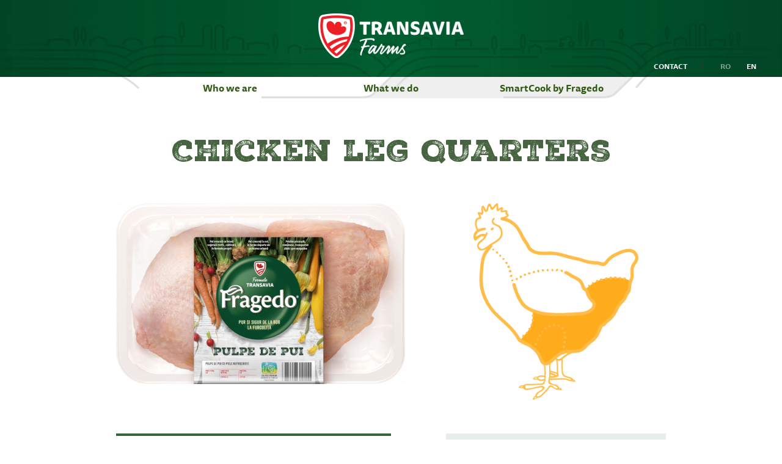

--- FILE ---
content_type: text/html; charset=UTF-8
request_url: https://www.transavia.ro/en/fragedo/chicken-leg-quarters
body_size: 9249
content:
<!DOCTYPE html>
<html lang="en" dir="ltr" prefix="content: http://purl.org/rss/1.0/modules/content/  dc: http://purl.org/dc/terms/  foaf: http://xmlns.com/foaf/0.1/  og: http://ogp.me/ns#  rdfs: http://www.w3.org/2000/01/rdf-schema#  schema: http://schema.org/  sioc: http://rdfs.org/sioc/ns#  sioct: http://rdfs.org/sioc/types#  skos: http://www.w3.org/2004/02/skos/core#  xsd: http://www.w3.org/2001/XMLSchema# ">

    <head>
        <meta charset="utf-8" />
<meta name="robots" content="index, follow" />
<meta name="description" content="Chicken leg quarters. 
  
            Product description
      

  
    
            Chicken leg quarters

At Transavia, our brand Fragedo is produced with the utmost care and dedication, in order to provide access to a healthy, safe and exceptionally tasty chicken meat, so our customers can enjoy beautiful moments with their loved ones.

*The use of any hormonal substances in poultry breeding is prohibited by law.

This product is also available as frozen.
      
  
, 
  
            Product handling
      

  
    
            Remove the product from its packaging and discard the packaging. Wash work surfaces (including cutting boards), utensils, and hands after touching raw meat or poultry. Cook thoroughly before consumption. The product is not suitable to be eaten raw. Cooking in the microwave oven is not recommended.
      
  
, 
  
            Storage
      

  
    
            Class A refrigerated product, packaged in a protective atmosphere. Store between 0...4 °C. The product shelf life specified on the packaging is valid only if the storage conditions are met.
      
  
." />
<meta name="Generator" content="Drupal 8 (https://www.drupal.org)" />
<meta name="MobileOptimized" content="width" />
<meta name="HandheldFriendly" content="true" />
<meta name="viewport" content="width=device-width, initial-scale=1.0" />
<link rel="shortcut icon" href="/sites/default/files/icon_72.png" type="image/png" />
<link rel="alternate" hreflang="en" href="https://www.transavia.ro/en/fragedo/chicken-leg-quarters" />
<link rel="alternate" hreflang="ro" href="https://www.transavia.ro/fragedo/pulpe-de-pui" />
<link rel="canonical" href="https://www.transavia.ro/en/fragedo/chicken-leg-quarters" />

            <title>Chicken leg quarters | Transavia</title>
            <link rel="stylesheet" media="all" href="/sites/default/files/css/css_WGHhxQ1jJGi4-U82CLMkPxtY4K65gPjbbt7gosiUdD4.css" />
<link rel="stylesheet" media="all" href="/sites/default/files/css/css_RYna-M9dVr8RDZqC7JcKW5FTFgGXiA5Z0JRIoXJ8LFc.css" />

                
<!--[if lte IE 8]>
<script src="/sites/default/files/js/js_VtafjXmRvoUgAzqzYTA3Wrjkx9wcWhjP0G4ZnnqRamA.js"></script>
<![endif]-->

                    <link rel="icon" type="image/x-icon" sizes="76x76" href="/themes/custom/transavia_theme/img/favicon 76x76.ico">
                    <link rel="icon" type="image/x-icon" sizes="120x120"
                        href="/themes/custom/transavia_theme/img/favicon 120x120.ico">
                    <link rel="icon" type="image/x-icon" sizes="152x152" href="/themes/custom/transavia_theme/img/favicon152x152.ico">
                    <link rel="icon" type="image/x-icon" sizes="180x180" href="/themes/custom/transavia_theme/img/favicon180x180.ico">
                    <link rel="icon" type="image/x-icon" sizes="192x192"
                        href="/themes/custom/transavia_theme/img/favicon 192x192.ico">


                    <!-- cookie consent -->
                    <script async src="https://cdn.jsdelivr.net/gh/orestbida/cookieconsent@v2.8.6/dist/cookieconsent.js"></script>
                    <link rel="stylesheet" type="text/css" href="https://cdn.jsdelivr.net/gh/orestbida/cookieconsent@v2.8.6/dist/cookieconsent.css">




                    <!-- Global site tag (gtag.js) - Google Analytics -->
                    <script type="text/plain" data-cookiecategory="googleanalytics" async src="https://www.googletagmanager.com/gtag/js?id=UA-22119248-1"></script>
                    <script  type="text/plain" data-cookiecategory="googleanalytics">
                        window.dataLayer = window.dataLayer || [];
                        function gtag() { dataLayer.push(arguments); }
                        gtag('js', new Date());
                        gtag('config', 'UA-22119248-1', { 'anonymize_ip': true });
                    </script>

                    <!-- Google Tag Manager -->
                    <script type="text/plain" data-cookiecategory="googleanalytics">(function (w, d, s, l, i) {
                            w[l] = w[l] || []; w[l].push({
                                'gtm.start':
                                    new Date().getTime(), event: 'gtm.js'
                            }); var f = d.getElementsByTagName(s)[0],
                                j = d.createElement(s), dl = l != 'dataLayer' ? '&l=' + l : ''; j.async = true; j.src =
                                    'https://www.googletagmanager.com/gtm.js?id=' + i + dl; f.parentNode.insertBefore(j, f);
                        })(window, document, 'script', 'dataLayer', 'GTM-5WNXZ86');</script>
                    <!-- End Google Tag Manager -->

                    <script src="https://use.typekit.net/vwu4ioc.js"></script>
                    <script>try { Typekit.load({ async: true }); } catch (e) { }</script>
    </head>

    <body  class="what-we-do">

        <!-- Google Tag Manager (noscript) -->
        <noscript><iframe src="https://www.googletagmanager.com/ns.html?id=GTM-5WNXZ86" height="0" width="0"
                style="display:none;visibility:hidden"></iframe></noscript>
        <!-- End Google Tag Manager (noscript) -->

        
          <div class="dialog-off-canvas-main-canvas" data-off-canvas-main-canvas>
    <header>

<!-- Facebook Pixel Code -->
<script type="text/plain" data-cookiecategory="facebookpixel">
!function(f,b,e,v,n,t,s)
{if(f.fbq)return;n=f.fbq=function(){n.callMethod?
n.callMethod.apply(n,arguments):n.queue.push(arguments)};
if(!f._fbq)f._fbq=n;n.push=n;n.loaded=!0;n.version='2.0';
n.queue=[];t=b.createElement(e);t.async=!0;
t.src=v;s=b.getElementsByTagName(e)[0];
s.parentNode.insertBefore(t,s)}(window, document,'script',
'https://connect.facebook.net/en_US/fbevents.js');
fbq('init', '477156506660785');
fbq('track', 'PageView');
</script>
<noscript><img height="1" width="1" style="display:none"
src="https://www.facebook.com/tr?id=477156506660785&ev=PageView&noscript=1"
/></noscript>
<!-- End Facebook Pixel Code -->

  <div class="inner-header">
      <div>
    <div class="logo-wrapper">
    <div class="vertical-align">
        <div class="vam">
            <a href="/en" title="Home" rel="home">
                <img src="/themes/custom/transavia_theme/img/what-we-do/logo-ferme-en.png" alt="Transavia logo"/>
            </a>
        </div>
    </div>
    <div class="header-options">
        <a href="https://www.transavia.ro/en/contact">Contact</a>
        <ul class="links">                <li class="flag">
                    <a href="/fragedo/pulpe-de-pui" class="language-link" hreflang="ro" data-drupal-link-system-path="node/177">ro</a>
                </li>
                            <li class="flag">
                    <span class="js-choose-language flag active">en</span>
                </li>
            </ul>
    </div>
</div>
<nav class="menus-wrapper">
        <nav class="menus-wrapper">
  <ul class="menu">
                    <li class="menu-item red">
        <a href="/en" class="who" data-drupal-link-system-path="&lt;front&gt;">Who we are</a>
                      <ul class="submenu">
          <li class="vam-wrapper">
            <ul>
              <li class="menu-scroll">
                <ul>
                                      <li class="submenu-item">
                                              <a href="/en/who-we-are" target="" data-drupal-link-system-path="node/12">Who we are</a>
                                          </li>
                                      <li class="submenu-item">
                                              <a href="/en/our-story" target="" data-drupal-link-system-path="node/23">Our story</a>
                                          </li>
                                      <li class="submenu-item">
                                              <a href="/en/export" target="" data-drupal-link-system-path="node/19">Export</a>
                                          </li>
                                      <li class="submenu-item">
                                              <a href="/en/integrated-supply-chain" target="" data-drupal-link-system-path="node/18">Integrated Supply Chain</a>
                                          </li>
                                      <li class="submenu-item">
                                              <a href="/en/dedicated-community" target="" data-drupal-link-system-path="node/26">Social responsibility</a>
                                          </li>
                                      <li class="submenu-item">
                                              <a href="/en/news" target="" data-drupal-link-system-path="node/25">News</a>
                                          </li>
                                      <li class="submenu-item">
                                              <a href="/en/work-us" target="" data-drupal-link-system-path="node/36">Work with us</a>
                                          </li>
                                      <li class="submenu-item flags">
                        <ul class="links">                <li class="flag">
                    <a href="/fragedo/pulpe-de-pui" class="language-link" hreflang="ro" data-drupal-link-system-path="node/177">ro</a>
                </li>
                            <li class="flag">
                    <span class="js-choose-language flag active">en</span>
                </li>
            </ul>
                    </li>
                </ul>
              </li>
            </ul>
                      </li>
        </ul>
      </li>
                      <li class="menu-item green">
        <a href="/en/what-we-do" target="" data-drupal-link-system-path="node/168">What we do</a>
                      <ul class="submenu">
          <li class="vam-wrapper">
            <ul>
              <li class="menu-scroll">
                <ul>
                                      <li class="submenu-item">
                                              <a href="/en/what-we-do" target="" data-drupal-link-system-path="node/168">What we do</a>
                                          </li>
                                      <li class="submenu-item">
                                              <a href="/en/fragedos-story" target="" data-drupal-link-system-path="node/118">Fragedo</a>
                                          </li>
                                      <li class="submenu-item">
                                              <a href="/en/papanes-story" target="" data-drupal-link-system-path="node/119">Papane</a>
                                          </li>
                                      <li class="submenu-item">
                                              <a href="/en/news-0" data-drupal-link-system-path="node/122">News</a>
                                          </li>
                                      <li class="submenu-item flags">
                        <ul class="links">                <li class="flag">
                    <a href="/fragedo/pulpe-de-pui" class="language-link" hreflang="ro" data-drupal-link-system-path="node/177">ro</a>
                </li>
                            <li class="flag">
                    <span class="js-choose-language flag active">en</span>
                </li>
            </ul>
                    </li>
                </ul>
              </li>
            </ul>
                      </li>
        </ul>
      </li>
                      <li class="menu-item green">
        <a href="/smartcook">SmartCook by Fragedo</a>
                        </li>
        </ul>
      </li>
            </ul>
</nav>

  </nav>
  
            <div><style type="text/css">
<!--/*--><![CDATA[/* ><!--*/
ul.menu{display:flex}
@media (min-width: 550px) and (max-width: 768px){
	body .menus-wrapper .menu a{
		font-size: 12px;
	}
	
	body .menus-wrapper .menu li:last-child span.burger-icon{
		display:none;
	}
}

@media (max-width: 549px) {
	body .menus-wrapper .menu a{
		font-size: 12px;
	}
	
	body .burger-icon{
		clear: both;
		display: block;
		margin: 2px auto 0;
	}
	
	body .menus-wrapper .menu .menu-item{
		padding: 0;
	}
	
	body .menus-wrapper .menu .menu-item > a {
		padding: 0 0 6px;
	}
	
	body .menus-wrapper .menu li.menu-item:last-child > a {
		padding: 10px 0 6px;
	}
	
	body .menus-wrapper .menu li:last-child span.burger-icon{
		display:none;
	}
}

/*--><!]]>*/
</style></div>
      
  
            <div><!-- Start of HubSpot Embed Code -->
<script type="text/javascript" id="hs-script-loader" async="" defer="defer" src="//js-eu1.hs-scripts.com/144522273.js"></script><!-- End of HubSpot Embed Code --></div>
      

  </div>

  </div>
</header>

<main  class="product-detail-page detail-page">
      <button class="btn-scroll-top"></button>
        




<section class="fade desktop" style="opacity: 1">
    <div class="section-title">
        <div class="container">
            <h1>Chicken leg quarters</h1>
        </div>
    </div>
</section>

<section class="fade desktop" style="opacity: 1">
    <div class="container">
        <div class="row clearfix">
            <div class="col-6">
                <div class="receipe-image">
                    
            <div>  <img src="/sites/default/files/styles/product_image_473x_/public/2018-07/pulpe-pui-piele_mare.png?itok=fZfdLczw" alt="Chicken leg quarters" typeof="foaf:Image" />


</div>
      
                </div>
            </div>
            <div class="col-6 desktop-img tablet-img">
                <div class="receipe-image">
                    
            <div>  <img src="/sites/default/files/2017-02/pulpa%20intreaga_0.png" alt="Chicken leg quarters" typeof="foaf:Image" />

</div>
      
                </div>
            </div>
        </div>

        <div class="row clearfix receipe-info">
            <div class="col-6">
                                    <div class="block">
  <div class="block-title">
            <div>Product description</div>
      </div>

  <div class="description wysiwyg-content">
    
            <div><p><strong>Chicken leg quarters</strong></p>

<p>At Transavia, our brand Fragedo is produced with the utmost care and dedication, in order to provide access to a healthy, safe and exceptionally tasty chicken meat, so our customers can enjoy beautiful moments with their loved ones.</p>

<p><strong>*The use of any hormonal substances in poultry breeding is prohibited by law.</strong></p>

<h5>This product is also available as frozen.</h5></div>
      
  </div>
</div>
                                    <div class="block">
  <div class="block-title">
            <div>Product handling</div>
      </div>

  <div class="description wysiwyg-content">
    
            <div><p>Remove the product from its packaging and discard the packaging. Wash work surfaces (including cutting boards), utensils, and hands after touching raw meat or poultry. Cook thoroughly before consumption. The product is not suitable to be eaten raw. Cooking in the microwave oven is not recommended.</p></div>
      
  </div>
</div>
                                    <div class="block">
  <div class="block-title">
            <div>Storage</div>
      </div>

  <div class="description wysiwyg-content">
    
            <div><p>Class A refrigerated product, packaged in a protective atmosphere. Store between 0...4 °C. The product shelf life specified on the packaging is valid only if the storage conditions are met.</p></div>
      
  </div>
</div>
                            </div>
            <div class="col-6">
                <div class="receipe-nutriments">
                    <div class="nutriments-title">
            <div>NUTRITIONAL VALUES (100 G)</div>
      
                    </div>
                                                                        <div class="nutriment-row clearfix">
                                                <div>
                            <div class="nutriment">
                                <div class="line">Energy values</div>
                            </div>
                            <div class="value">
                                <div class="line">715 kj / 172 kcal</div>
                            </div>
                        </div>
                                                    </div>
                                                                                                <div class="nutriment-row clearfix">
                                                <div>
                            <div class="nutriment">
                                <div class="line">Fat</div>
                            </div>
                            <div class="value">
                                <div class="line">11.2 g</div>
                            </div>
                        </div>
                                                                                            <div>
                            <div class="nutriment">
                                <div class="line">of which saturates</div>
                            </div>
                            <div class="value">
                                <div class="line">3.3 g</div>
                            </div>
                        </div>
                                                    </div>
                                                                                                <div class="nutriment-row clearfix">
                                                <div>
                            <div class="nutriment">
                                <div class="line">Carbohydrates</div>
                            </div>
                            <div class="value">
                                <div class="line">0.2 g</div>
                            </div>
                        </div>
                                                                                            <div>
                            <div class="nutriment">
                                <div class="line">of which sugars</div>
                            </div>
                            <div class="value">
                                <div class="line">0.2 g</div>
                            </div>
                        </div>
                                                    </div>
                                                                                                <div class="nutriment-row clearfix">
                                                <div>
                            <div class="nutriment">
                                <div class="line">Protein</div>
                            </div>
                            <div class="value">
                                <div class="line">17.7 g</div>
                            </div>
                        </div>
                                                    </div>
                                                                                                <div class="nutriment-row clearfix">
                                                <div>
                            <div class="nutriment">
                                <div class="line">Sodium</div>
                            </div>
                            <div class="value">
                                <div class="line">0.18 g</div>
                            </div>
                        </div>
                                                    </div>
                                                            </div>
            </div>
        </div>
    </div>
</section>




</main>

<footer>
    <div>
    
<div class="container footer-bg-image">
  <nav id="block-transavia1">
    <h1>Transavia</h1>
    
              <ul>
              <li>
        <a href="/en/our-story" target="" data-drupal-link-system-path="node/23">Our story</a>
              </li>
          <li>
        <a href="/en/our-story#transavia-history" target="" data-drupal-link-system-path="node/23">Our history</a>
              </li>
          <li>
        <a href="/en/our-story#transavia-family" target="" data-drupal-link-system-path="node/23">Transavia Family</a>
              </li>
          <li>
        <a href="/en/dedication-quality" target="" data-drupal-link-system-path="node/35">Dedication for Quality</a>
              </li>
          <li>
        <a href="/en/work-us" target="" data-drupal-link-system-path="node/36">Work with us</a>
              </li>
        </ul>
  


    </nav>
<nav  id="block-transavia2">
      
  <h1>Portofoliu</h1>
  

        
              <ul>
              <li>
        <a href="/en/fragedos-story" target="" title="Fragedo products" data-drupal-link-system-path="node/118">Fragedo</a>
              </li>
          <li>
        <a href="/en/papanes-story" target="" title="Papane products" data-drupal-link-system-path="node/119">Papane</a>
              </li>
        </ul>
  


  </nav><nav  id="block-transavia3">
      
  <h1>Info </h1>
  

        
              <ul>
              <li>
        <a href="/en/terms-and-conditions" target="" data-drupal-link-system-path="node/76">Terms and conditions</a>
              </li>
          <li>
        <a href="/en/politica-cookies" class="menu ro" data-drupal-link-system-path="node/585">Cookie policy</a>
              </li>
          <li>
        <a href="https://www.transavia.ro/files/politica-de-prelucrare-a-datelor.pdf" class="menu ro">Politica prelucrare date</a>
              </li>
          <li>
        <a href="/en/contact" target="" data-drupal-link-system-path="contact">Contact</a>
              </li>
          <li>
        <a href="/en/sitemap" target="" data-drupal-link-system-path="sitemap">Sitemap</a>
              </li>
          <li>
        <a href="https://www.transavia.ro/files/TRANSAVIA_ConditiiFurnizare_RO.pdf" class="menu ro" target="_blank">Condiții de furnizare</a>
              </li>
          <li>
        <a href="https://www.transavia.ro/files/TRANSAVIA_SupplyConditions_EN.pdf" class="menu en" target="_blank">Supply Conditions</a>
              </li>
          <li>
        <a href="" class="cookie-c-button">Preferințe cookie</a>
              </li>
        </ul>
  


  </nav><nav  id="block-transavia4" class="footer-mobile-menu">
      
  <h1>Mobile Footer</h1>
  

        
              <ul>
              <li>
        <a href="/en/contact" target="" data-drupal-link-system-path="contact">Contact</a>
              </li>
          <li>
        <a href="https://www.transavia.ro/files/Proiect_de_fuziune.pdf" class="menu ro" target="_blank">Proiect de fuziune (data afișării: 16.03.2022)</a>
              </li>
          <li>
        <a href="/en/sitemap" target="" data-drupal-link-system-path="sitemap">Sitemap</a>
              </li>
          <li>
        <a href="/en/terms-and-conditions" target="" data-drupal-link-system-path="node/76">Terms and conditions</a>
              </li>
        </ul>
  


  </nav><nav id="block-transavia5" class="footer-social-menu">
  <h1>Social Media</h1>
  
              <ul>
              <li>
        <a href="https://www.linkedin.com/company/transavia-sa" class="linkedin" target="_blank">LinkedIn</a>
              </li>
          <li>
        <a href="https://www.facebook.com/Transavia.WellMadeinRomania/" class="facebook" target="_blank">Facebook</a>
              </li>
          <li>
        <a href="https://www.instagram.com/fragedoromania/" class="instagram" target="_blank">Instagram</a>
              </li>
          <li>
        <a href="https://www.youtube.com/watch?v=zi0r2Wx5ZEM" class="youtube en" target="_blank">YouTube</a>
              </li>
          <li>
        <a href="https://www.youtube.com/watch?v=765lGEwuMgw&amp;feature=youtu.be" class="youtube ro" target="_blank">YouTube</a>
              </li>
        </ul>
  


  </nav>
</div><div id="block-copyright" class="block-copyright">
  Copyright Transavia 2023
</div>

  </div>

</footer>

  </div>

        
        <script type="application/json" data-drupal-selector="drupal-settings-json">{"path":{"baseUrl":"\/","scriptPath":null,"pathPrefix":"en\/","currentPath":"node\/177","currentPathIsAdmin":false,"isFront":false,"currentLanguage":"en"},"pluralDelimiter":"\u0003","suppressDeprecationErrors":true,"eu_cookie_compliance":{"cookie_policy_version":"1.0.0","popup_enabled":false,"popup_agreed_enabled":false,"popup_hide_agreed":false,"popup_clicking_confirmation":false,"popup_scrolling_confirmation":false,"popup_html_info":false,"use_mobile_message":false,"mobile_popup_html_info":false,"mobile_breakpoint":768,"popup_html_agreed":false,"popup_use_bare_css":false,"popup_height":"auto","popup_width":"100%","popup_delay":0,"popup_link":"\/termeni-si-conditii","popup_link_new_window":true,"popup_position":false,"fixed_top_position":false,"popup_language":"en","store_consent":false,"better_support_for_screen_readers":false,"cookie_name":"cookie_notice_accepted","reload_page":false,"domain":"","domain_all_sites":false,"popup_eu_only_js":false,"cookie_lifetime":100,"cookie_session":0,"set_cookie_session_zero_on_disagree":1,"disagree_do_not_show_popup":true,"method":"default","automatic_cookies_removal":false,"allowed_cookies":"","withdraw_markup":"\u003Cbutton type=\u0022button\u0022 class=\u0022eu-cookie-withdraw-tab\u0022\u003EPrivacy settings\u003C\/button\u003E\n\u003Cdiv role=\u0022alertdialog\u0022 aria-labelledby=\u0022popup-text\u0022 class=\u0022eu-cookie-withdraw-banner\u0022\u003E\n  \u003Cdiv class=\u0022popup-content info eu-cookie-compliance-content\u0022\u003E\n    \u003Cdiv id=\u0022popup-text\u0022 class=\u0022eu-cookie-compliance-message\u0022\u003E\n      \u003Ch2\u003EWe use cookies on this site to enhance your user experience\u003C\/h2\u003E\u003Cp\u003EYou have given your consent for us to set cookies.\u003C\/p\u003E\n    \u003C\/div\u003E\n    \u003Cdiv id=\u0022popup-buttons\u0022 class=\u0022eu-cookie-compliance-buttons\u0022\u003E\n      \u003Cbutton type=\u0022button\u0022 class=\u0022eu-cookie-withdraw-button\u0022\u003EWithdraw consent\u003C\/button\u003E\n    \u003C\/div\u003E\n  \u003C\/div\u003E\n\u003C\/div\u003E","withdraw_enabled":false,"reload_options":0,"reload_routes_list":"","withdraw_button_on_info_popup":false,"cookie_categories":["cookie_uri_necesare","cookie_uri_statistica"],"cookie_categories_details":{"cookie_uri_necesare":{"uuid":"a9de4066-1d0c-4b3d-80a5-3b4ecea4c991","langcode":"ro","status":true,"dependencies":[],"id":"cookie_uri_necesare","label":"Neccssary cookies","description":"","checkbox_default_state":"required","weight":-9},"cookie_uri_statistica":{"uuid":"e15e42aa-8712-49ba-8e9d-c4f713423d6e","langcode":"ro","status":true,"dependencies":[],"id":"cookie_uri_statistica","label":"Statistics Cookies","description":"","checkbox_default_state":"unchecked","weight":-8}},"enable_save_preferences_button":false,"cookie_value_disagreed":"false","cookie_value_agreed_show_thank_you":"1","cookie_value_agreed":"true","containing_element":"body","settings_tab_enabled":false,"open_by_default":false},"user":{"uid":0,"permissionsHash":"ba5ced8a4f0837aa6074c0426a43699b7da4f35f86a350a81d259e4d4b87871d"},"transavia_theme":{"strings":{"CV_upload":"Load Resume"}}}</script>
<script src="/sites/default/files/js/js_13OTDi6w__vJvKWV63DC2EOBbUKuqtP7HOMOoLsUMJc.js"></script>
<script src="/modules/contrib/eu_cookie_compliance/js/eu_cookie_compliance.js?v=1.19" defer></script>
<script src="/sites/default/files/js/js_yx6mZr1AOrKYsmU27jCpGwL7kYuFl0tM3waCbOdKZss.js"></script>



            <!-- Inline script -->
            
            
            <script>
                window.addEventListener('load', function () {

                    // obtain plugin
                    var cc = initCookieConsent();

                    // run plugin with your configuration
                    cc.run({
                        current_lang: 'ro',
                        autoclear_cookies: true,                   // default: false
                        page_scripts: true,                        // default: false

                        // mode: 'opt-in'                          // default: 'opt-in'; value: 'opt-in' or 'opt-out'
                        // delay: 0,                               // default: 0
                        auto_language: 'document',                      // default: null; could also be 'browser' or 'document'
                        // autorun: true,                          // default: true
                        force_consent: true,                   // default: false
                        // hide_from_bots: false,                  // default: false
                        // remove_cookie_tables: false             // default: false
                        // cookie_name: 'cc_cookie',               // default: 'cc_cookie'
                        // cookie_expiration: 182,                 // default: 182 (days)
                        // cookie_necessary_only_expiration: 182   // default: disabled
                        // cookie_domain: location.hostname,       // default: current domain
                        // cookie_path: '/',                       // default: root
                        // cookie_same_site: 'Lax',                // default: 'Lax'
                        // use_rfc_cookie: false,                  // default: false
                        revision: 1,                            // default: 0

                        onFirstAction: function (user_preferences, cookie) {
                            // callback triggered only once on the first accept/reject action
                        },

                        onAccept: function (cookie) {
                            // callback triggered on the first accept/reject action, and after each page load
                        },

                        onChange: function (cookie, changed_categories) {
                            // callback triggered when user changes preferences after consent has already been given
                        },

                        languages: {
                            'ro': {
                                consent_modal: {
                                    title: 'Utilizăm cookies',
                                    description: `Utilizăm cookies și alte tehnologii pentru a colecta automat anumite tipuri de informații atunci când ne vizitați online ca să îmbunătățim performanța și să analizăm traficul online. Unele dintre aceste cookie-uri sunt opționale și pot fi colectate doar dacă vă exprimați acordul.
                <br /><br />Dacă doriți să aflați mai multe despre tipurile de cookie-uri pe care le utilizăm, inclusiv despre modul în care pot fi dezactivate, vă invităm să consultați <a class="cc-link" target="_blank" href="https://www.transavia.ro/politica-cookies">politica noastră cookies</a>.
                <br /><br />Navigând în continuare, sunteţi de acord cu <a class="cc-link" target="_blank" href="https://www.transavia.ro/termeni-si-conditii">Termenii şi Condiţiile propuse</a>.`,
                                    primary_btn: {
                                        text: 'Accept toate cookies',
                                        role: 'accept_all', // 'accept_selected' or 'accept_all'
                                    },
                                    secondary_btn: {
                                        text: 'Modific preferințele',
                                        role: 'settings', // 'settings' or 'accept_necessary'
                                    }
                                },
                                settings_modal: {
                                    title: 'Preferințe cookie',
                                    save_settings_btn: 'Salvează preferințele',
                                    accept_all_btn: 'Accept toate cookies',
                                    reject_all_btn: 'Accept doar cookies necesare', // optional, [v.2.5.0 +]
                                    cookie_table_headers: [
                                        { col1: 'Nume' },
                                        { col2: 'Domeniu' },
                                        { col3: 'Durata de viață' },
                                        { col4: 'Descriere' },
                                    ],
                                    blocks: [
                                        {
                                            title: 'Utilizăm cookies',
                                            description: `
                        Utilizăm cookies și alte tehnologii pentru a colecta automat anumite tipuri de informații atunci când ne vizitați online ca să îmbunătățim performanța și să analizăm traficul online. Unele dintre aceste cookie-uri sunt opționale și pot fi colectate doar dacă vă exprimați acordul.
                        <br /><br />Dacă doriți să aflați mai multe despre tipurile de cookie-uri pe care le utilizăm, inclusiv despre modul în care pot fi dezactivate, vă invităm să consultați <a class="cc-link" target="_blank" href="https://www.transavia.ro/politica-cookies">politica noastră cookies</a>.
                        <br /><br />Navigând în continuare, sunteţi de acord cu <a class="cc-link" target="_blank" href="https://www.transavia.ro/termeni-si-conditii">Termenii şi Condiţiile propuse</a>.
                    `,
                                        },
                                        {
                                            title: 'Cookies strict necesare',
                                            description: 'Aceste cookies sunt esențiale pentru funcționarea corectă a website-ului.',
                                            toggle: {
                                                value: 'necessary',
                                                enabled: true,
                                                readonly: true,
                                            },
                                            cookie_table: [
                                                {
                                                    col1: 'cc_cookie',
                                                    col2: 'www.transavia.ro',
                                                    col3: '100 zile',
                                                    col4: 'Se reține acordul vizitatorilor în legătura cu politica privind cookies.',
                                                },
                                            ],
                                        },
                                        {
                                            title: 'Cookies Statistică - Google Analytics',
                                            toggle: {
                                                value: 'googleanalytics',
                                                enabled: false,
                                                readonly: false,
                                            },
                                            cookie_table: [
                                                {
                                                    col1: '_ga',
                                                    col2: 'google.com',
                                                    col3: '2 ani',
                                                    col4: 'Utilizăm acest cookie pentru a diferenția utilizatorii unici prin atribuirea unui identificator generat aleatoriu fiecărui vizitator.',
                                                },
                                                {
                                                    col1: '_ga_BKHJX426KL',
                                                    col2: 'google.com',
                                                    col3: '2 ani',
                                                    col4: 'Utilizăm acest cookie pentru a diferenţia între sesiunile unice ale unui utilizator prin atribuirea unui identificator generat aleatoriu fiecărei sesiuni de vizită a website-ului.',
                                                },
                                                {
                                                    col1: '_gid',
                                                    col2: 'google.com',
                                                    col3: '24 ore',
                                                    col4: 'Folosit pentru a diferenția utilizatorii unici prin atribuirea unui identificator generat aleatoriu fiecărui vizitator.',
                                                },
                                                {
                                                    col1: '_gat_gtag_UA_22119248_1 _gat_gtag_UA_170286878_1',
                                                    col2: 'google.com',
                                                    col3: '1 minut',
                                                    col4: 'Folosit pentru a diferenția utilizatorii unici prin atribuirea unui identificator generat aleatoriu fiecărui vizitator.',
                                                },
                                                {
                                                    col1: '_gat<br />_dc_gtm_UA-22119248-1',
                                                    col2: 'google.com',
                                                    col3: '1 minut',
                                                    col4: 'Este folosit pentru a limita numărul de solicitări (request-uri) în situații de trafic crescut de către Google Analytics.',
                                                },
                                                {
                                                    col1: '_gcl_au<br />_gcl_aw',
                                                    col2: 'google.com',
                                                    col3: '90 zile',
                                                    col4: 'Sunt folosite pentru a măsura performanța anunțurilor, a campaniilor publicitare și a ratelor de conversie pentru anunțurile publicitare Google Ads.',
                                                },
                                            ],
                                        },
                                        {
                                            title: 'Cookies Statistică - Facebook Pixel',
                                            toggle: {
                                                value: 'facebookpixel',
                                                enabled: false,
                                                readonly: false,
                                            },
                                            cookie_table: [
                                                {
                                                    col1: '_fbp',
                                                    col2: 'facebook.com',
                                                    col3: '90 zile',
                                                    col4: `
                                Folosit pentru a diferenția utilizatorii unici prin atribuirea unui identificator generat aleatoriu fiecărui vizitator (browser).
                                <br />Utilizăm acest cookie pentru a ne ajuta să măsurăm performanțele campaniilor de publicitate Meta (Facebook).
                            `,
                                                }
                                            ],
                                        },
                                        {
                                            title: 'Mai multe informații',
                                            description: `
                        Pentru mai multe informații vă invităm să consultați <a class="cc-link" target="_blank" href="https://www.transavia.ro/files/politica-de-prelucrare-a-datelor.pdf">politica de prelucrare a datelor cu caracter personal</a>.
                    `,
                                        }
                                    ]
                                }
                            },
                            'en': {
                                consent_modal: {
                                    title: 'We use cookies',
                                    description: `
			This website uses cookies to automatically collect data in order to enhance user experience, improve website performance and to analyse our website traffic. Some of these cookies are optional and are not used unless you have provided your consent. Please check our <a class="cc-link" target="_blank" href="https://www.transavia.ro/en/politica-cookies">cookie policy</a> for more details about our cookies, including how to deactivate them. 
			<br /><br />By continuing to use this website you are agreeing with our <a class="cc-link" target="_blank" href="https://www.transavia.ro/en/terms-and-conditions">Terms and conditions</a>.
		`,
                                    primary_btn: {
                                        text: 'Accept',
                                        role: 'accept_all', // 'accept_selected' or 'accept_all'
                                    },
                                    secondary_btn: {
                                        text: 'Preferences',
                                        role: 'settings', // 'settings' or 'accept_necessary'
                                    }
                                },
                                settings_modal: {
                                    title: 'Cookie preferences',
                                    save_settings_btn: 'Save preferences',
                                    accept_all_btn: 'Accept all',
                                    reject_all_btn: 'Reject all', // optional, [v.2.5.0 +]
                                    cookie_table_headers: [
                                        { col1: 'Name' },
                                        { col2: 'Domain' },
                                        { col3: 'Expiration' },
                                        { col4: 'Description' },
                                    ],
                                    blocks: [
                                        {
                                            title: 'Cookie usage',
                                            description: `
					This website uses cookies to automatically collect data in order to enhance user experience, improve website performance and to analyse our website traffic. Some of these cookies are optional and are not used unless you have provided your consent. Please check our <a class="cc-link" target="_blank" href="https://www.transavia.ro/en/politica-cookies">cookie policy</a> for more details about our cookies, including how to deactivate them. 
					<br /><br />By continuing to use this website you are agreeing with our <a class="cc-link" target="_blank" href="https://www.transavia.ro/en/terms-and-conditions">Terms and conditions</a>.
				`,
                                        },
                                        {
                                            title: 'Strictly necessary cookies',
                                            description: 'These cookies are essential for the proper functioning of our website.',
                                            toggle: {
                                                value: 'necessary',
                                                enabled: true,
                                                readonly: true
                                            },
                                            cookie_table: [
                                                {
                                                    col1: 'cc_cookie',
                                                    col2: 'www.transavia.ro',
                                                    col3: '100 days',
                                                    col4: 'Stores the user\'s preferences on cookies policy.',
                                                },
                                            ],
                                        },
                                        {
                                            title: 'Analytics cookies - Google Analytics',
                                            toggle: {
                                                value: 'googleanalytics',
                                                enabled: false,
                                                readonly: false,
                                            },
                                            cookie_table: [
                                                {
                                                    col1: '_ga',
                                                    col2: 'google.com',
                                                    col3: '2 years',
                                                    col4: 'Used to distinguish users.',
                                                },
                                                {
                                                    col1: '_ga_BKHJX426KL',
                                                    col2: 'google.com',
                                                    col3: '2 years',
                                                    col4: 'Used to persist session state.',
                                                },
                                                {
                                                    col1: '_gid',
                                                    col2: 'google.com',
                                                    col3: '24 hours',
                                                    col4: 'Used to distinguish users.',
                                                },
                                                {
                                                    col1: '_gat_gtag_UA_22119248_1 _gat_gtag_UA_170286878_1',
                                                    col2: 'google.com',
                                                    col3: '1 minute',
                                                    col4: 'Used to distinguish users.',
                                                },
                                                {
                                                    col1: '_gat<br />_dc_gtm_UA-22119248-1',
                                                    col2: 'google.com',
                                                    col3: '1 minute',
                                                    col4: 'Used to throttle request rate.',
                                                },
                                                {
                                                    col1: '_gcl_au<br />_gcl_aw',
                                                    col2: 'google.com',
                                                    col3: '90 days',
                                                    col4: 'Primarily used to help determine how many times users who click on their ads end up taking an action on their site, such as filling in the contact form, singing up for a newsletter or singing up for a contest. ',
                                                },
                                            ],
                                        },
                                        {
                                            title: 'Analytics cookies - Facebook Pixel',
                                            toggle: {
                                                value: 'facebookpixel',
                                                enabled: false,
                                                readonly: false,
                                            },
                                            cookie_table: [
                                                {
                                                    col1: '_fbp',
                                                    col2: 'facebook.com',
                                                    col3: '90 days',
                                                    col4: `
							Identifies browsers for the purposes of providing advertising and site analytics services.
							<br />Primarily used to help determine how many times users who click on their ads end up taking an action on their site, such as filling in the contact form, singing up for a newsletter or singing up for a contest.
						`,
                                                }
                                            ],
                                        },
                                        {
                                            title: 'More information',
                                            description: `
					For more information, please check <a class="cc-link" target="_blank" href="https://www.transavia.ro/files/politica-de-prelucrare-a-datelor-en.pdf">our data privacy and processing policy</a>.
				`,
                                        }
                                    ]
                                }
                            }
                        }
                    });
                });
                

 	c_button = document.getElementsByClassName('cookie-c-button')[0];
 	c_button.href = "javascript:void(0)";
    c_button.setAttribute("data-cc", "c-settings");

                

                
            </script>

    </body>

    </html>

--- FILE ---
content_type: text/css
request_url: https://www.transavia.ro/sites/default/files/css/css_RYna-M9dVr8RDZqC7JcKW5FTFgGXiA5Z0JRIoXJ8LFc.css
body_size: 9075
content:
html{font-family:sans-serif;-ms-text-size-adjust:100%;-webkit-text-size-adjust:100%}body{margin:0}article,aside,details,figcaption,figure,footer,header,main,menu,nav,section,summary{display:block}audio,canvas,progress,video{display:inline-block}audio:not([controls]){display:none;height:0}progress{vertical-align:baseline}[hidden],template{display:none}a{background-color:transparent;-webkit-text-decoration-skip:objects}a:active,a:hover{outline-width:0}abbr[title]{border-bottom:none;text-decoration:underline;text-decoration:underline dotted}b,strong{font-weight:inherit}b,strong{font-weight:bolder}dfn{font-style:italic}h2{font-size:2em;margin:.67em 0}mark{background-color:#ff0;color:#000}small{font-size:80%}sub,sup{font-size:75%;line-height:0;position:relative;vertical-align:baseline}sub{bottom:-.25em}sup{top:-.5em}img{border-style:none}svg:not(:root){overflow:hidden}code,kbd,pre,samp{font-family:monospace,monospace;font-size:1em}figure{margin:1em 40px}hr{box-sizing:content-box;height:0;overflow:visible}button,input,select,textarea{font:inherit;margin:0}optgroup{font-weight:700}button,input{overflow:visible}button,select{text-transform:none}[type=reset],[type=submit],button,html [type=button]{-webkit-appearance:button}[type=button]::-moz-focus-inner,[type=reset]::-moz-focus-inner,[type=submit]::-moz-focus-inner,button::-moz-focus-inner{border-style:none;padding:0}[type=button]:-moz-focusring,[type=reset]:-moz-focusring,[type=submit]:-moz-focusring,button:-moz-focusring{outline:1px dotted ButtonText}fieldset{border:1px solid silver;margin:0 2px;padding:.35em .625em .75em}legend{box-sizing:border-box;color:inherit;display:table;max-width:100%;padding:0;white-space:normal}textarea{overflow:auto}[type=checkbox],[type=radio]{box-sizing:border-box;padding:0}[type=number]::-webkit-inner-spin-button,[type=number]::-webkit-outer-spin-button{height:auto}[type=search]{-webkit-appearance:textfield;outline-offset:-2px}[type=search]::-webkit-search-cancel-button,[type=search]::-webkit-search-decoration{-webkit-appearance:none}::-webkit-input-placeholder{color:inherit;opacity:.54}::-webkit-file-upload-button{-webkit-appearance:button;font:inherit}.jspContainer{overflow:hidden;position:relative}.jspPane{position:absolute}.jspVerticalBar{position:absolute;top:0;right:0;width:9px;height:100%;background:0 0}.jspHorizontalBar{position:absolute;bottom:0;left:0;width:100%;height:16px;background:red}.jspHorizontalBar *,.jspVerticalBar *{margin:0;padding:0}.jspCap{display:none}.jspHorizontalBar .jspCap{float:left}.jspTrack{background:0 0;position:relative}.jspDrag{background:#5d5d5d;position:relative;top:0;left:0;cursor:pointer}.jspHorizontalBar .jspDrag,.jspHorizontalBar .jspTrack{float:left;height:100%}.jspArrow{background:#50506d;text-indent:-20000px;display:block;cursor:pointer}.jspArrow.jspDisabled{cursor:default;background:#80808d}.jspVerticalBar .jspArrow{height:16px}.jspHorizontalBar .jspArrow{width:12px;float:left;height:100%}.jspVerticalBar .jspArrow:focus{outline:0}.jspCorner{background:#eeeef4;float:left;height:100%}* html .jspCorner{margin:0 -3px 0 0}a.jspArrow.jspArrowUp{background:#333;width:10px;height:15px;display:block}a.jspArrow.jspArrowDown{background:#333;width:10px;height:15px;display:block}@font-face{font-family:NexaRustSans-Black02;src:url(/themes/custom/transavia_theme/css/../fonts/NexaRustSans-Black02.eot);src:url(/themes/custom/transavia_theme/css/../fonts/NexaRustSans-Black02.woff2) format("woff2"),url(/themes/custom/transavia_theme/css/../fonts/NexaRustSans-Black02.woff) format("woff"),url(/themes/custom/transavia_theme/css/../fonts/NexaRustSans-Black02.ttf) format("truetype"),url(/themes/custom/transavia_theme/css/../fonts/NexaRustSans-Black02.svg#NexaRustSans-Black02) format("svg"),url(/themes/custom/transavia_theme/css/../fonts/NexaRustSans-Black02.eot?#iefix) format("embedded-opentype");font-weight:400;font-style:normal}@font-face{font-family:NexaRustSlab-Black03;src:url(/themes/custom/transavia_theme/css/../fonts/NexaRustSlab-Black03.eot);src:url(/themes/custom/transavia_theme/css/../fonts/NexaRustSlab-Black03.woff2) format("woff2"),url(/themes/custom/transavia_theme/css/../fonts/NexaRustSlab-Black03.woff) format("woff"),url(/themes/custom/transavia_theme/css/../fonts/NexaRustSlab-Black03.ttf) format("truetype"),url(/themes/custom/transavia_theme/css/../fonts/NexaRustSlab-Black03.svg#NexaRustSlab-Black03) format("svg"),url(/themes/custom/transavia_theme/css/../fonts/NexaRustSlab-Black03.eot?#iefix) format("embedded-opentype");font-weight:400;font-style:normal}@font-face{font-family:brighton_ro_boldregular;src:url(/themes/custom/transavia_theme/css/../fonts/brighton_ro_bold-webfont.woff2) format("woff2"),url(/themes/custom/transavia_theme/css/../fonts/brighton_ro_bold-webfont.woff) format("woff");font-weight:400;font-style:normal}@font-face{font-family:ElegantIcons;src:url(/themes/custom/transavia_theme/css/../fonts/ElegantIcons.eot);src:url(/themes/custom/transavia_theme/css/../fonts/ElegantIcons.woff) format("woff"),url(/themes/custom/transavia_theme/css/../fonts/ElegantIcons.ttf) format("truetype"),url(/themes/custom/transavia_theme/css/../fonts/ElegantIcons.svg#ElegantIcons) format("svg"),url(/themes/custom/transavia_theme/css/../fonts/ElegantIcons.eot?#iefix) format("embedded-opentype");font-weight:400;font-style:normal}body,html{padding:0;margin:0;height:100%}body{font-family:ff-tisa-sans-web-pro,Arial;line-height:1.4;font-size:16px;padding-top:161px!important;overflow-x:hidden}body.what-we-do{padding-top:0!important}body.what-we-do .wood-bg{background-image:url(/themes/custom/transavia_theme/css/../img/what-we-do/wood-bg.jpg);background-repeat:no-repeat;background-position:center 0;background-size:cover}body.what-we-do .for-print{display:none}body.opened{overflow:hidden}*{box-sizing:border-box}.container{max-width:940px;margin:0 auto;padding:0 20px;position:relative;z-index:1;background:#fff}main{min-height:45vh}h1,h3,h4{font-family:ff-tisa-sans-web-pro,Arial;font-weight:700;color:#e41e26;line-height:1.1;padding:20px 0;margin:0}h1{font-size:72px}h3{font-size:36px}h4{font-size:24px}ol,ul{padding:0}a,a:active,a:focus,a:hover{text-decoration:none;outline:0}.clearfix:after{visibility:hidden;display:block;font-size:0;content:" ";clear:both;height:0}.has-parallax{position:absolute}.has-parallax img{width:100%}.hide{display:none}.vertical-align{display:table;height:100%;width:100%}.vam{display:table-cell;vertical-align:middle}.align-left{text-align:left}.align-left img{max-width:100%}.align-right{text-align:right}.align-right img{max-width:100%}.align-center{text-align:center}.align-center img{max-width:100%}.full-width{text-align:center}.full-width img{width:100%;display:inherit}.full-size{left:0!important;top:0!important;width:100%!important;height:100%!important}section{text-align:center;padding:40px 0 0;position:relative;background:url(/themes/custom/transavia_theme/css/../img/gradient-default-bg.png) repeat-x 0 0 transparent}section.section-smaller .section-image{position:absolute;bottom:0;left:0;right:0}section .container{background:0 0}#community,#news,ul.right-menu+section{background:0 0;filter:none}.no-padding-top{padding-top:0!important}.no-padding-bottom{padding-bottom:0}.read-more-wrapper{margin-top:10px}.read-more-wrapper span{background:url(/themes/custom/transavia_theme/css/../img/small-icons.png) no-repeat center 0 transparent;display:inline-block;height:11px;width:20px;cursor:pointer}.read-more-wrapper span.open{background:url(/themes/custom/transavia_theme/css/../img/small-icons.png) no-repeat center -59px transparent;display:inline-block;width:20px}.trimmed-description{overflow:hidden;position:relative}.trimmed-description:before{content:""}.trimmed-description p{position:relative;line-height:1;overflow:hidden;text-overflow:ellipsis}.trimmed-description.overlay:after{content:"";position:absolute;bottom:0;height:20px;width:100%;right:0;left:0;background:linear-gradient(to bottom,rgba(255,255,255,.1) 10%,rgba(255,255,255,.9) 80%,#fff 95%)}.g-recaptcha{transform-origin:0;transform:scale(.8)}.what-we-do .section-title h1,.what-we-do .section-title h3,.what-we-do .section-title h4{font-family:NexaRustSlab-Black03,Arial;color:#466440}.what-we-do .js-pager__items{list-style-type:none;border:1px solid #e3e3e3;display:inline-block;border-radius:5px;margin:40px 0}.what-we-do .js-pager__items li{display:inline-block;box-sizing:border-box;height:53px;width:53px;text-align:center;line-height:1;border-left:1px solid #e3e3e3;float:left}.what-we-do .js-pager__items li.is-active{background:#006032}.what-we-do .js-pager__items li.is-active a{color:#fff}.what-we-do .js-pager__items li:first-child{border-left:none}.what-we-do .js-pager__items li a{padding:15px 0 19px;color:#006032;font-size:20px;font-family:ff-tisa-web-pro,Arial;display:inline-block;line-height:1;display:block}@media all and (max-width:768px){body{padding-top:109px!important}body.what-we-do{padding-top:0!important}}@media all and (max-width:767px){body{font-size:12px}body.what-we-do{padding-top:0!important}body.what-we-do .wood-bg{background-size:contain}body.what-we-do .js-pager__items li{height:34px;width:34px}body.what-we-do .js-pager__items li a{padding:6px 0 8px}h1{font-size:40px;padding:20px 0 15px}h3{font-size:23px}h4{font-size:18px}section{padding:10px 0 0}.align-center img,.align-left img,.align-right img{display:inherit}}@media all and (max-width:400px){.what-we-do .section-title h1{font-size:30px}}header{background:url(/themes/custom/transavia_theme/css/../img/header-bg.jpg) repeat-x center 0 #fff;position:fixed;top:0;left:0;height:161px;width:100%;z-index:3}header .inner-header{background:url(/themes/custom/transavia_theme/css/../img/header-lines.png) no-repeat bottom center transparent}header .logo-wrapper{text-align:center;position:relative;height:123px}header .logo-wrapper .header-options{position:absolute;bottom:5px;right:30px}header .logo-wrapper .header-options>a,header .logo-wrapper .header-options>span{color:#fff;text-transform:uppercase;font-size:12px;font-family:ff-tisa-sans-web-pro,Arial;font-weight:700;position:relative;line-height:1}header .logo-wrapper .header-options>a:first-child{padding-right:24px;margin-right:18px;padding-top:2px}header .logo-wrapper .header-options>a:first-child:before{content:"";position:absolute;top:0;right:0;background:#7b161a;width:2px;height:12px}header .logo-wrapper a{display:inline-block}.flag{height:23px;width:40px;display:inline-block;margin-left:45px;text-transform:uppercase;font-size:12px;font-weight:700}.flag:first-child{margin-left:0}.flag.ro{background:url(/themes/custom/transavia_theme/css/../img/ro-flag.jpg) no-repeat 0 0 transparent}.flag.en{background:url(/themes/custom/transavia_theme/css/../img/en-flag.jpg) no-repeat 0 0 transparent}.flag a{color:#000;opacity:.5}.flag a.active{opacity:1}.header-options .links{margin:0;float:right}.header-options .links .flag{height:auto;margin:0}.header-options .links .flag a{color:#fff;opacity:.5}.header-options .links .flag a:hover{opacity:1}.header-options .links .flag span{color:#fff}.what-we-do header{background-image:url(/themes/custom/transavia_theme/css/../img/what-we-do/header-bg-2.jpg);position:relative;top:inherit;left:inherit}.what-we-do header .logo-wrapper .header-options>a:first-child:before{background:#223c25}@media all and (max-width:768px){header{background:url(/themes/custom/transavia_theme/css/../img/header-mobile-bg.jpg) repeat-x center 0 #fff;height:109px}header .inner-header{background:url(/themes/custom/transavia_theme/css/../img/header-mobile-lines.png) no-repeat bottom center transparent}header .logo-wrapper{padding-top:4px;height:71px}header .logo-wrapper img{max-width:75%}header .logo-wrapper .header-options{bottom:2px;right:10px}header .logo-wrapper .header-options .flag{width:27px}header .logo-wrapper .header-options>a{display:none}.flag{font-size:13px;line-height:1}.what-we-do header{background-image:url(/themes/custom/transavia_theme/css/../img/what-we-do/header-mobile-bg-2.jpg)}}footer{background:url(/themes/custom/transavia_theme/css/../img/header-bg.jpg) repeat center 0 #fff;border-top:5px solid #fff;margin-top:5px;padding:20px 0 70px;display:inline-block;width:100%;position:relative}footer:before{content:" ";width:100%;height:5px;background:#e41e26;position:absolute;top:-10px;left:0}footer nav{width:19%;margin-left:5%;display:inline-block;vertical-align:top;text-align:left}footer nav.footer-mobile-menu{display:none}footer nav h1{text-transform:uppercase;font-size:14px;padding:15px 0 10px;margin-bottom:13px;color:#fff;border-bottom:2px solid #7b161a}footer nav ul{list-style-type:none;font-size:14px;margin:0}footer nav ul li{padding-top:6px}footer nav ul a{color:#fff;font-family:ff-tisa-sans-web-pro,Arial;font-weight:400;text-decoration:none;display:inline-block}footer nav ul a:hover{text-decoration:underline}footer .block-copyright{font-size:10px;text-align:center;color:#fff;padding:15px 0 10px}footer .footer-bg-image{background:url(/themes/custom/transavia_theme/css/../img/footer-well-made-text.png) no-repeat bottom center;padding-bottom:80px;text-align:center}.what-we-do footer{background:url(/themes/custom/transavia_theme/css/../img/what-we-do/header-bg-2.jpg) repeat center 0 #33643c}.what-we-do footer:before{background:#33643c}.what-we-do footer .footer-bg-image{background:url(/themes/custom/transavia_theme/css/../img/what-we-do/footer-well-made-text.png) no-repeat bottom center}.what-we-do nav h1{border-bottom-color:#fff}@media all and (max-width:768px){footer{background:url(/themes/custom/transavia_theme/css/../img/header-mobile-bg.jpg) repeat center 0 #fff;padding:47px 0 0}footer nav{display:none}footer nav.footer-mobile-menu,footer nav.footer-social-menu{text-transform:uppercase;display:block;text-align:center;margin:0;width:100%}footer nav.footer-mobile-menu h1,footer nav.footer-social-menu h1{display:none}footer nav.footer-mobile-menu li{padding:5px 0 21px;margin:0}footer nav.footer-mobile-menu li:last-child{padding-bottom:0}footer nav.footer-mobile-menu li a{font-family:ff-tisa-sans-web-pro,Arial;font-weight:700;font-size:14px;line-height:1}footer nav.footer-social-menu{margin-top:35px}footer nav.footer-social-menu li{margin-left:20px;display:inline-block}footer nav.footer-social-menu li:first-child{margin-left:0}footer nav.footer-social-menu li a{text-indent:-9999px;height:50px;width:50px;-webkit-border-radius:47%;-moz-border-radius:47%;-ms-border-radius:47%;border-radius:47%}footer nav.footer-social-menu li a:focus{-webkit-border-radius:47%;-moz-border-radius:47%;-ms-border-radius:47%;border-radius:47%}footer nav.footer-social-menu li a.linkedin{background:url(/themes/custom/transavia_theme/css/../img/social-media-icons.png) no-repeat 0 0 transparent}footer nav.footer-social-menu li a.instagram{background:url(/themes/custom/transavia_theme/css/../img/social-media-icons.png) no-repeat 0 -118px transparent}footer nav.footer-social-menu li a.facebook{background:url(/themes/custom/transavia_theme/css/../img/social-media-icons.png) no-repeat 0 -236px transparent}footer nav.footer-social-menu li a.twitter{background:url(/themes/custom/transavia_theme/css/../img/social-media-icons.png) no-repeat 0 -354px transparent}footer .footer-bg-image{padding-bottom:85px}footer .block-copyright{padding:15px 0 5px}.what-we-do footer{background-image:url(/themes/custom/transavia_theme/css/../img/what-we-do/header-mobile-bg-2.jpg)}}@media all and (max-width:420px){footer .footer-bg-image{background:url(/themes/custom/transavia_theme/css/../img/footer-well-made-text.png) no-repeat bottom center;background-size:contain}footer nav.footer-social-menu li{margin-left:10px}}@media (max-width:768px){footer nav.footer-social-menu li a.youtube{background:url(/themes/custom/transavia_theme/css/../img/youtube-symbol1.png);background-size:cover}}html[lang=en] li:has(>a.youtube.ro),html[lang=ro] li:has(>a.youtube.en){display:none}.section-products .products-menu{display:flex;justify-content:center}.section-products>.products-submenu.taxonomy-products,.what-we-do .fragedo-page .section-products .products-submenu{min-height:53px}a>img.vin{height:68px;width:auto;float:right}.rating-block{display:none}html[lang=en] li:has(>a.menu.ro),html[lang=ro] li:has(>a.menu.en){display:none}
.right-menu{margin:0;padding:0;position:fixed;right:30px;top:195px;width:20px;z-index:3;list-style-type:none}.right-menu:before{content:"";position:absolute;top:0;right:4px;bottom:0;z-index:-201;width:1px;background:#315a13;height:100%}.right-menu.open li:hover .menu-bullet{background:#e41e26}.right-menu.open li:hover a,.right-menu.open li:hover span{color:#e41e26}.right-menu.open a{cursor:pointer}.right-menu.open a.menu-text{pointer-events:initial}.right-menu li{font-size:14px;position:relative;right:0;overflow:hidden;padding:5px 0;min-height:30px;text-align:right}.right-menu li .menu-bullet{-webkit-border-radius:50%;-moz-border-radius:50%;-ms-border-radius:50%;border-radius:50%;content:"";width:10px;height:10px;background:#d2d2d2;position:absolute;right:0;top:10px;cursor:pointer;z-index:1}.right-menu li.active .menu-bullet{background:#e41e26}.right-menu li.active a,.right-menu li.active span{color:#e41e26}.right-menu li a{color:#315a13;cursor:default}.right-menu li a:hover{color:#e41e26}.right-menu li span{position:absolute;left:20px;top:5px;opacity:0;width:90%;text-shadow:0 0 10px #fff}.menus-wrapper{margin:0 auto;position:relative}.menus-wrapper ul{list-style-type:none}.menus-wrapper .menu{max-width:790px;margin:0 auto}.menus-wrapper .menu a{font-family:ff-tisa-sans-web-pro,Arial;font-weight:700;color:#315a13;font-size:16px}.menus-wrapper .menu a.active-menu-item,.menus-wrapper .menu a.opened,.menus-wrapper .menu a:hover{color:#e41e26}.menus-wrapper .menu .menu-item{display:inline-block;width:49%;text-align:center;padding:0 10px}.menus-wrapper .menu .menu-item:hover{color:#e41e26}.menus-wrapper .menu .menu-item:hover>a{color:#e41e26}.menus-wrapper .menu .menu-item:hover .submenu{display:block}.menus-wrapper .menu .menu-item>a{padding:10px 0 6px;display:block}.menus-wrapper .submenu{display:none;position:absolute;font-size:16px;top:38px;left:0;z-index:1;text-align:center;width:100%;background:url(/themes/custom/transavia_theme/css/partials/../../img/submenu-bg.png) repeat-x bottom center transparent;padding-bottom:6px;z-index:2}.menus-wrapper .submenu>li{background-color:#fff}.menus-wrapper .submenu .menu-scroll{overflow-y:auto}.menus-wrapper .submenu .submenu-item{display:inline-block;margin-left:3%;padding:15px 0}.menus-wrapper .submenu .submenu-item:first-child{display:none}.menus-wrapper .submenu .submenu-item:nth-child(2){margin-left:0}.menus-wrapper .submenu .submenu-item.flags{display:none}.menus-wrapper .submenu .submenu-item a{font-family:ff-tisa-sans-web-pro,Arial;font-weight:400;color:#8c8b8b;font-size:16px}.menus-wrapper .submenu .submenu-item a.active-menu-item,.menus-wrapper .submenu .submenu-item a:hover{color:#e41e26}.burger-icon{width:17px;height:13px;position:relative;display:none;-webkit-transform:rotate(0);-moz-transform:rotate(0);-ms-transform:rotate(0);transform:rotate(0);-webkit-transition:.5s ease-in-out;-moz-transition:.5s ease-in-out;-ms-transition:.5s ease-in-out;-o-transition:.5s ease-in-out;transition:.5s ease-in-out;cursor:pointer;margin-left:15px}.burger-icon span{display:block;position:absolute;height:2px;width:100%;background:#315a13;border-radius:9px;opacity:1;left:0;-webkit-transform:rotate(0);-moz-transform:rotate(0);-ms-transform:rotate(0);transform:rotate(0);-webkit-transition:.25s ease-in-out;-moz-transition:.25s ease-in-out;-ms-transition:.25s ease-in-out;-o-transition:.25s ease-in-out;transition:.25s ease-in-out}.burger-icon span:nth-child(1){top:0}.burger-icon span:nth-child(2),.burger-icon span:nth-child(3){top:5px}.burger-icon span:nth-child(4){top:10px}.what.opened .burger-icon span,.what:hover .burger-icon span,.who.opened .burger-icon span,.who:hover .burger-icon span{background:#e41e26}.what.opened .burger-icon span:nth-child(1),.what.opened .burger-icon span:nth-child(4),.who.opened .burger-icon span:nth-child(1),.who.opened .burger-icon span:nth-child(4){top:5px;width:0%;left:50%}.what.opened .burger-icon span:nth-child(2),.who.opened .burger-icon span:nth-child(2){-webkit-transform:rotate(45deg);-moz-transform:rotate(45deg);-ms-transform:rotate(45deg);transform:rotate(45deg)}.what.opened .burger-icon span:nth-child(3),.who.opened .burger-icon span:nth-child(3){-webkit-transform:rotate(-45deg);-moz-transform:rotate(-45deg);-ms-transform:rotate(-45deg);transform:rotate(-45deg)}.menus-wrapper .menu li+li+li .submenu .submenu-item{margin-left:3%}@media screen and (min-width:0\0){.right-menu li span{top:9px}}@media all and (max-width:1024px){.right-menu{display:none}.menus-wrapper .submenu .submenu-item:first-child{display:inline-block;margin-left:0}.menus-wrapper .submenu .submenu-item:nth-child(2){margin-left:3%}}@media all and (max-width:910px) and (min-width:769px){.menus-wrapper .submenu .submenu-item{margin-left:1.5%}.menus-wrapper .submenu .submenu-item:nth-child(2){margin-left:1.5%}.menus-wrapper .submenu .submenu-item a{font-size:14px}}@media all and (max-width:768px){.burger-icon{display:inline-block}.menus-wrapper .menu{max-width:570px}.menus-wrapper .menu .menu-item:hover .submenu{display:none}.menus-wrapper .menu .menu-item a.opened+.submenu{display:table}.menus-wrapper .menu li+li .submenu .submenu-item{margin-left:0}.menus-wrapper .submenu{height:-moz-calc(100vh - 100px);height:-webkit-calc(100vh - 100px);height:-o-calc(100vh - 100px);height:calc(100vh - 100px);background:rgba(255,255,255,.96);vertical-align:middle}.menus-wrapper .submenu .vam-wrapper{padding:0;border-bottom:none;display:table-cell}.menus-wrapper .submenu .submenu-item{display:block;padding:25px 0 25px;border-bottom:1px solid #dfdfdf;margin-left:0}.menus-wrapper .submenu .submenu-item:first-child{display:block}.menus-wrapper .submenu .submenu-item:nth-child(2){margin-left:0}.menus-wrapper .submenu .submenu-item.flags{display:block;border-bottom:none;padding-top:40px}}@media all and (max-width:420px){.burger-icon{margin-left:5px;top:2px}}
#sliding-popup{padding:30px 10px;background:rgba(0,0,0,.7);width:100%!important;bottom:0}#sliding-popup .popup-content #popup-text{color:#fff;font-weight:400}#sliding-popup .popup-content #popup-text p{font-family:TisaSansPro,Arial;font-size:16px;margin:0}#sliding-popup .popup-content #popup-text a{color:#fff;text-decoration:underline}#sliding-popup .popup-content #popup-buttons .agree-button,#sliding-popup .popup-content #popup-buttons .agree-button:hover,#sliding-popup .popup-content #popup-buttons .disagree-button,#sliding-popup .popup-content #popup-buttons .disagree-button:hover{-webkit-border-radius:7px!important;-moz-border-radius:7px!important;-ms-border-radius:7px!important;border-radius:7px!important;display:inline-block;text-decoration:none;font-family:ff-tisa-sans-web-pro,Arial;cursor:pointer;font-weight:400;background:#960000;color:#fff;text-shadow:none;border:none;box-shadow:none;font-size:16px;line-height:1;text-align:center;padding:8px 10px;width:160px}
.what-we-do .row .col-6{float:left;width:50%}.what-we-do .row .col-6:nth-child(2n){width:40%;margin-left:10%}.what-we-do .row .col-6:nth-child(2n) img{max-width:270px;width:100%}.what-we-do .detail-page h1{font-size:48px}.what-we-do .product-detail-page .receipe-image{margin-bottom:50px}.what-we-do .product-detail-page .block{margin-bottom:60px}.what-we-do .product-detail-page .block .description{font-family:"ff-tisa-sans-web-pro",Arial}.what-we-do .product-detail-page .recipe-list{margin:0 0 50px}.what-we-do .product-detail-page .recipe-list .item .item-content .content{font-size:20px;font-family:"ff-tisa-web-pro",Arial;font-weight:bold;font-style:normal}.what-we-do .receipe-nutriments{text-align:left;font-size:16px;color:#33643c}.what-we-do .receipe-nutriments .nutriments-title{color:#faa934;font-family:"NexaRustSans-Black02",Arial;font-size:19px;padding:20px 15px;background:#e8ede9;text-transform:uppercase}.what-we-do .receipe-nutriments .nutriment-row{padding:20px 15px}.what-we-do .receipe-nutriments .nutriment-row>div{display:inline-block;width:100%}.what-we-do .receipe-nutriments .nutriment-row:nth-child(2n){background:#f5f7f5}.what-we-do .receipe-nutriments .nutriment-row:nth-child(2n+1){background:#e8ede9}.what-we-do .receipe-nutriments .nutriment{float:left;width:65%}.what-we-do .receipe-nutriments .value{float:right;width:35%;text-align:right}@media all and (max-width:1024px){.what-we-do .row:not(.receipe-info) .col-6 img{width:100%}.what-we-do .row:not(.receipe-info) .col-6:nth-child(2n) img{max-width:240px}.what-we-do .row.receipe-info .col-6:first-child{float:none;width:100%;text-align:left}.what-we-do .row.receipe-info .col-6:first-child .description{max-width:100%;width:100%}.what-we-do .row.receipe-info .col-6:nth-child(2){max-width:400px;width:100%;margin-left:calc(50% - 200px)}}@media all and (max-width:767px){.what-we-do .row:not(.receipe-info) .col-6{width:100%;float:none;margin-left:0}.what-we-do .row.receipe-info .col-6:first-child{float:none;width:100%;text-align:left}.what-we-do .row.receipe-info .col-6:first-child .description{max-width:100%;width:100%}.what-we-do .row.receipe-info .col-6:nth-child(2){max-width:100%;margin-left:0}.what-we-do .detail-page h1{font-size:40px}}
.what-we-do .block-title{color:#ffac1f;font-family:"NexaRustSans-Black02",Arial;font-size:26px;padding:15px 0;border-top:4px solid #33643c;border-bottom:4px solid #33643c;text-align:left}.what-we-do .recipe-detail-page section.rate{padding:0}.what-we-do .recipe-detail-page .js-detail-slider.slick-dotted.slick-slider{margin-top:0}.what-we-do .recipe-detail-page .js-detail-slider .detail-slider-item.slick-center{margin-top:10px}.what-we-do .recipe-detail-page .section-print{float:right}.what-we-do .js-detail-slider .detail-slider-item.slick-center{margin-bottom:0 !important}.what-we-do .plyr{min-width:890px}.what-we-do .recipe-information{padding:40px 0 20px}.what-we-do .recipe-description>div{display:inline-block;margin:0 40px;color:#33643c;font-family:"ff-tisa-sans-web-pro",Arial}.what-we-do .recipe-description>div img{vertical-align:middle;margin-left:20px;max-width:50px}.what-we-do .rating-block{float:left;text-align:left;color:#33643c;margin-top:15px}.what-we-do .rating-block img{width:20px;height:20px}.what-we-do .br-theme-css-stars .br-widget a:after{content:"\f006";font-family:FontAwesome;color:#33643c;font-size:22px}.what-we-do .br-theme-css-stars .br-widget a.br-active:after,.what-we-do .br-theme-css-stars .br-widget a.br-selected:after{content:"\f005"}.what-we-do .blocks-detail{text-align:left;clear:both}.what-we-do .blocks-detail .blocks-container{text-align:left}.what-we-do .blocks-detail .blocks-container .block-wrapper:last-child .block{margin-bottom:0}.what-we-do .blocks-detail .blocks-container .block{width:calc(50% - 30px);float:left;margin:0 30px 50px 0}.what-we-do .blocks-detail .blocks-container .block+.block{margin-left:30px;margin-right:0}.what-we-do .blocks-detail .blocks-container ul{padding-left:0;list-style:none}.what-we-do .blocks-detail .blocks-container ul li{padding-left:46px;position:relative}.what-we-do .blocks-detail .blocks-container ul li .mark{position:absolute;top:3px;left:0;width:16px;height:16px}.what-we-do .blocks-detail .blocks-container ul li .mark img{width:100%}@media all and (max-width:1024px){.what-we-do .blocks-detail .blocks-container .block{float:none;width:100%}.what-we-do .blocks-detail .blocks-container .block+.block{margin-left:0}.what-we-do .plyr{min-width:auto}}@media all and (max-width:767px){.what-we-do .recipe-information{padding:20px 0}.what-we-do .recipe-description>div{max-width:120px;transform:rotate(180deg)}.what-we-do .recipe-description>div>span{display:block;transform:rotate(180deg);margin-bottom:10px}.what-we-do .recipe-description>div img{display:block;margin-left:0;transform:rotate(180deg)}.what-we-do .blocks-detail .blocks-container ul li .mark{top:0}}@media all and (max-width:540px){.what-we-do .recipe-description>div{margin:0 15px}.what-we-do .recipe-description>div img{max-width:50px;width:100%}}
.what-we-do .fb-comments,.what-we-do .fb-comments span,.what-we-do .fb-comments.fb_iframe_widget span iframe{width:100%!important}.what-we-do .hp-slider-v2 .slick-next{top:40%;right:6%}.what-we-do .hp-slider-v2 .slick-prev{top:40%;left:6%}.what-we-do .papane{color:#cf338f}.what-we-do .tablet-img{display:none!important}.what-we-do .desktop-img{display:block!important}.what-we-do .mobile-img{display:none!important}.what-we-do #feed{font-size:0}.what-we-do #feed .tablet-feed{font-size:16px}.what-we-do #fragedo,.what-we-do #jooxy{padding-bottom:100px}.what-we-do #fragedo .section-image,.what-we-do #jooxy .section-image{max-width:1300px;padding-bottom:50px}.what-we-do #libertan .section-image{max-width:1300px;padding-bottom:50px}.what-we-do .jooxy{color:#e21f1d}.what-we-do #papane .side-image-wrapper{position:absolute;right:100px;top:10px}.what-we-do #papane .side-image-wrapper img{width:380px}.what-we-do #home{position:relative;padding:0}.what-we-do #fragedo{border-top:5px solid #086432}.what-we-do .section-image{position:relative;z-index:2}.what-we-do .section-tablet-image{position:relative;z-index:2}.what-we-do .tablet-feed{position:absolute;width:614px;height:358px;background:#fff;top:56px;left:295px;overflow:auto}.what-we-do .section-image-wrapper{display:inline-block;position:relative}.what-we-do .home-page section{padding:60px 0 0}.what-we-do .home-page section .description{text-align:center}.what-we-do .home-page section#law{position:relative;overflow:hidden}.what-we-do .home-page .tomatoes-element{top:-450px;left:20%;max-width:250px;z-index:4}.what-we-do .home-page .beans-plate-element{bottom:450px;left:0;max-width:420px;z-index:3}.what-we-do .home-page .cucumbers-element{bottom:-720px;left:0;max-width:250px;z-index:3}.what-we-do .home-page .blocks-wrapper{position:relative;z-index:2;text-align:left}.what-we-do .home-page .blocks-wrapper .block{float:left;width:50%;position:relative}.what-we-do .home-page .blocks-wrapper .block .empty-block{width:100%;max-width:690px;display:inline-block}.what-we-do .home-page .blocks-wrapper .block .law-inner{position:relative}.what-we-do .home-page .blocks-wrapper .block .law-inner .block-outer-law{background:url(/themes/custom/transavia_theme/css/components/what-we-do/../../../img/what-we-do/transparent-bg.png) repeat 0 0 transparent;position:absolute;width:31%;height:29%;cursor:pointer}.what-we-do .home-page .blocks-wrapper .block .law-inner .block-left-top{left:20%;top:23%}.what-we-do .home-page .blocks-wrapper .block .law-inner .block-right-top{left:55%;top:23%}.what-we-do .home-page .blocks-wrapper .block .law-inner .block-left-bottom{left:20%;top:55%}.what-we-do .home-page .blocks-wrapper .block .law-inner .block-right-bottom{left:55%;top:55%}.what-we-do .home-page .blocks-wrapper .block .law-inner .block-law{display:none;position:absolute;z-index:15;left:40%;top:-140%;background-image:url(/themes/custom/transavia_theme/css/components/what-we-do/../../../img/what-we-do/paper.png);background-size:contain;background-repeat:no-repeat;width:320px;height:380px;padding:60px 50px 40px 30px}.what-we-do .home-page .blocks-wrapper .block .law-inner .block-law .law-heading{text-align:center;display:none}.what-we-do .home-page .blocks-wrapper .block .law-inner .block-law .law-heading img{max-height:35px;width:auto;margin-bottom:10px;max-width:100%}.what-we-do .home-page .blocks-wrapper .block .law-inner .block-law .law-subhead{color:#fcbe6a;font-size:24px;font-style:italic;font-weight:700;margin-bottom:30px;font-family:ff-tisa-web-pro,Arial}.what-we-do .home-page .blocks-wrapper .block .law-inner .block-law .close-btn{position:absolute;right:14%;top:2%;width:50px;height:40px;cursor:pointer}.what-we-do .home-page .blocks-wrapper .block .law-inner .block-law.open{display:block}.what-we-do .home-page .blocks-wrapper .block .law-inner .block-law img{width:100%;margin-bottom:30px}.what-we-do .home-page .blocks-wrapper .block .law-inner .block-law .scroll-pane{max-height:170px;overflow:auto}.what-we-do .home-page .blocks-wrapper .block .law-inner .block-law .scroll-pane .jspVerticalBar{background:url(/themes/custom/transavia_theme/css/components/what-we-do/../../../img/what-we-do/vertical-bar-img.jpg) repeat-y center 0;width:7px}.what-we-do .home-page .blocks-wrapper .block .law-inner .block-law .scroll-pane .jspDrag{border-radius:20px;background:#006032}.what-we-do .home-page .blocks-wrapper .block .law-inner .block-law .text{color:#33643c;font-size:20px;font-family:ff-tisa-sans-web-pro,Arial;font-style:italic}.what-we-do .home-page .blocks-wrapper .block .law-wrapper{width:485px;height:766px;position:relative}.what-we-do .home-page .blocks-wrapper .block .law-wrapper img{width:100%}.what-we-do .home-page .btn{z-index:3;position:relative;background:orange;min-width:160px;width:auto;color:#fff;margin-top:30px;display:none}.what-we-do .home-page #fragedo .btn{display:inline-block;background:#006032}.what-we-do .home-page #papane .btn{display:inline-block;background:orange}.what-we-do .home-page #libertan .btn{display:inline-block;background:#e01f1c}.what-we-do .home-page .background-image{position:absolute;left:0;top:0;right:0;bottom:0}.what-we-do .home-page .background-image img{height:100%;width:100%}.what-we-do .home-page .hp-slider-v2{text-align:center}.what-we-do .home-page .hp-slider-v2 .first-bg{background:url(/themes/custom/transavia_theme/css/components/what-we-do/../../../img/what-we-do/homepage.jpg) no-repeat center center transparent;background-size:cover}.what-we-do .home-page .hp-slider-v2 .second-bg{background:url(/themes/custom/transavia_theme/css/components/what-we-do/../../../img/what-we-do/hp-slide-1.png) no-repeat center center transparent;background-size:cover}.what-we-do .home-page .hp-slider-v2 .hp-slide-wrapper{padding:60px 80px 80px;min-height:85vh}.what-we-do .home-page .hp-slider-v2 .hp-slide-wrapper .description{padding:0!important}.what-we-do .home-page .hp-slider-v2.js-hp-slider .slick-dots{bottom:30px}.what-we-do .home-page .hp-slider-v2.slick-dotted.slick-slider{margin-bottom:0}.what-we-do .home-page .hp-slider-v2 img{width:auto;display:inline-block;max-width:100%}.what-we-do .home-page .hp-slider-v2 img.item-img{max-width:657px;margin-top:10px}@media all and (min-width:768px){.what-we-do .home-page .hp-slider-v2 .hp-slide-wrapper h1{font-size:52px}}@media all and (max-width:1280px){.what-we-do #papane .side-image-wrapper img{width:200px}.what-we-do .home-page .blocks-wrapper .block{width:40%}.what-we-do .home-page .blocks-wrapper .block:nth-child(2){width:30%}}@media all and (max-width:1024px){.what-we-do .hp-slider-v2 .slick-next{top:60%;right:25px}.what-we-do .hp-slider-v2 .slick-prev{top:60%;left:25px}.what-we-do .desktop-img{display:none!important}.what-we-do .tablet-img{display:block!important}.what-we-do #fragedo .section-image img{margin:0 auto;width:auto}.what-we-do #papane .side-image-wrapper{right:20px}.what-we-do #papane .side-image-wrapper img{width:140px}.what-we-do #jooxy .section-image img,.what-we-do #libertan .section-image img{max-width:500px;width:90%;margin:0 auto}.what-we-do .home-page .beans-plate-element,.what-we-do .home-page .cucumbers-element,.what-we-do .home-page .tomatoes-element{display:none}.what-we-do .home-page .blocks-wrapper .block{width:100%!important;float:none}.what-we-do .home-page .blocks-wrapper .block .law-wrapper{margin:0 auto}.what-we-do .home-page .blocks-wrapper .block .law-inner .block-law{left:19%;top:20%;width:76%;height:65%}.what-we-do .home-page .blocks-wrapper .block .law-inner .block-law .close-btn{width:14%;height:13%}.what-we-do .home-page .blocks-wrapper .block .law-inner .block-law .scroll-pane{max-height:70%}.what-we-do .home-page .hp-slider-v2 .second-bg{background:0 0!important}.what-we-do #feed .section-image-wrapper img{width:100%}.what-we-do #feed .tablet-feed{width:58.8%;height:54%;top:9%;left:28%}.what-we-do #feed .section-tablet-image{margin-top:50px}}@media all and (max-width:767px){.what-we-do .desktop-img,.what-we-do .tablet-img{display:none!important}.what-we-do .mobile-img{display:block!important}.what-we-do #home .hp-slider-v2 img{width:100%}.what-we-do .home-page .hp-slider-v2 .hp-slide-wrapper{padding:10px}.what-we-do .home-page section{min-height:50vh}.what-we-do .home-page .background-image img{height:auto;max-height:100%}.what-we-do .home-page .section-title img{max-width:440px;width:100%}.what-we-do .home-page .blocks-wrapper .block .law-inner .block-law{left:5%;top:11%;width:91%;height:83%;background-size:cover}.what-we-do .home-page .blocks-wrapper .block .law-inner .block-law .close-btn{right:2%}.what-we-do #fragedo{padding-bottom:50px}.what-we-do #fragedo .section-image,.what-we-do #libertan .section-image{max-width:400px}.what-we-do #fragedo .section-image img,.what-we-do #libertan .section-image img{width:100%}.what-we-do #fragedo .background-image img{height:100vh}.what-we-do #papane .side-image-wrapper{top:5px}.what-we-do #papane .side-image-wrapper img{width:120px}.what-we-do #feed .background-image img,.what-we-do #jooxy .background-image img,.what-we-do #law .background-image img{height:100%}.what-we-do #feed .section-image-wrapper{width:100%;max-width:450px}.what-we-do #feed .section-image-wrapper .tablet-inner-wrapper{position:absolute;top:0;left:0;right:0;bottom:0;padding:12% 6% 18% 6%}.what-we-do #feed .section-image-wrapper .tablet-feed{width:100%;height:100%;position:static}.what-we-do #law .law-wrapper{width:100%;height:auto;max-width:500px}.what-we-do #law .law-wrapper .law-inner{position:relative}.what-we-do #law .law-wrapper .block-law{padding:70px 50px 10px 30px}.what-we-do #law .law-wrapper .block-law .law-subhead{margin:10px 0 20px}.what-we-do #law .law-wrapper .block-law .scroll-pane{height:calc(100% - 90px)}}@media all and (max-width:500px){.what-we-do #fragedo .section-image,.what-we-do #libertan .section-image{max-width:330px}.what-we-do #law .law-wrapper .block-law{padding:50px 45px 30px 20px}}
.wysiwyg-content{color:#5b7b43;font-size:16px;padding:0 0 20px}.wysiwyg-content p:first-child{margin-top:0}.wysiwyg-content ul,.wysiwyg-content ol{padding-left:17px;text-align:left}.wysiwyg-content ul{list-style:disc}.wysiwyg-content a{color:#e41e26;text-decoration:none}.what-we-do .wysiwyg-content{color:#325a14}@media all and (max-width:767px){.wysiwyg-content{font-size:12px}}
.three-columns{margin-left:-2%}.three-columns .item{width:31%;margin-left:2%}.news-wrapper{text-align:left}.item{display:inline-block;margin:20px 0;padding:0;vertical-align:top;min-height:50px;text-align:left}.item .item-img img{width:100%}.item .item-content{color:#5b7b43}.item .item-content a{color:#e41e26}.item .item-content .data{margin-top:5px;font-size:12px}.item .item-content h2{font-family:"ff-tisa-sans-web-pro",Arial;font-weight:bold;font-size:24px;margin:0;padding:10px 0 0 0}.item .item-content .content{padding-top:10px}.item .item-content .content a{font-family:"ff-tisa-sans-web-pro",Arial;font-style:italic;font-weight:bold}.item .item-content .content p{margin:0;display:inline-block}@media all and (max-width:1024px){.three-columns{margin-left:0}.three-columns .item{margin-left:1%;width:48%}}@media all and (max-width:767px){.item .item-content h2{font-size:18px;padding:5px 0}.item .item-content .data{font-size:12px}.item .item-content .content{padding-top:5px}.three-columns .item{margin-left:0;width:100%}}
.description{color:#325a14;font-family:"ff-tisa-sans-web-pro",Arial;font-style:italic;padding:20px 0 !important;width:100%;max-width:600px;margin:0 auto;text-align:left;line-height:1.4}.description.closed{overflow:hidden;position:relative;line-height:1.2em;max-height:2.4em;text-align:justify;margin-right:-1em;padding-right:1em}.description.closed:before{content:'...';position:absolute;right:0;bottom:0}.description.closed:after{content:'';position:absolute;right:0;width:1em;height:1em;margin-top:0.2em;background:#fff}.more-details-wrapper{padding:20px 0}.section-image{padding:40px 0 0}@media all and (max-width:767px){.description{padding:15px 0}.collapsible-section{padding:0;border-bottom:1px solid #dfdfdf}.collapsible-section .section-title{cursor:pointer}.collapsible-section .section-description{display:none}}
.what-we-do section{background:none}.what-we-do .chicken-element{top:570px;right:0;max-width:240px}.what-we-do .beans-element{top:-150px;right:0;max-width:490px}.what-we-do .eggs-element{bottom:80px;left:0;max-width:290px}.what-we-do .fragedo-page{position:relative;overflow:hidden}.what-we-do .fragedo-page .wysiwyg-content{font-family:"ff-tisa-sans-web-pro",Arial}.what-we-do .fragedo-page .fragedo-inner-page{background-image:url("/themes/custom/transavia_theme/css/components/what-we-do/../../../img/what-we-do/vegetables-desktop.png");background-repeat:no-repeat;background-position:center 0}.what-we-do .fragedo-heading{text-align:center;margin:40px 0 95px}.what-we-do .fragedo-heading span{color:#fff;text-transform:uppercase;font-family:"NexaRustSlab-Black03",Arial;display:inline-block;text-shadow:3px 3px 2px #000000;margin-bottom:5px;padding:0 15px;font-size:22px;width:100%}.what-we-do .fragedo-heading img{max-width:487px}.what-we-do #fragedo .section-image{padding-bottom:30px}@media all and (max-width:1024px){.what-we-do .chicken-element{top:300px;right:-15px}.what-we-do .chicken-element img{max-width:140px}.what-we-do .beans-element{top:-350px;right:-177px}.what-we-do .eggs-element{bottom:200px;left:-60px}.what-we-do .fragedo-page .fragedo-inner-page{background-image:url("/themes/custom/transavia_theme/css/components/what-we-do/../../../img/what-we-do/vegetables.png");background-repeat:no-repeat;background-size:contain}.what-we-do .fragedo-heading span{font-size:12px}.what-we-do .fragedo-heading img{max-width:235px}}@media all and (max-width:767px){.what-we-do .chicken-element{top:155px;right:-40px}.what-we-do .chicken-element img{max-width:100px}.what-we-do .beans-element{right:-187px;top:5%}.what-we-do .eggs-element{left:0;bottom:0}.what-we-do .eggs-element img{max-width:117px}.what-we-do .fragedo-heading{margin:40px 0 35px}.what-we-do .fragedo-heading span{font-size:10px}.what-we-do .fragedo-heading img{max-width:165px}}
.what-we-do .section-products{margin-top:30px;overflow:hidden}.what-we-do .section-products .products-menu span{display:inline-block;padding:19px 10px;border-radius:7px 7px 0 0;margin:0 10px;width:371px;cursor:pointer}.what-we-do .section-products .products-content{position:relative}.what-we-do .section-products .products-content .down-arrow{display:none;position:absolute;left:0;right:0;margin:0 auto;bottom:20px;width:55px}.what-we-do .section-products .products-content .down-arrow img{max-width:100%}.what-we-do .section-products .product-content{background-image:url("/themes/custom/transavia_theme/css/components/what-we-do/../../../img/what-we-do/fragedo-content-1.jpg");background-repeat:no-repeat;background-size:cover;background-position:center center;padding:80px 0 90px;min-height:425px;display:none}.what-we-do .section-products .product-content.active{display:block}.what-we-do .section-products .product-content .section-title h3{font-size:46px;color:#fff}.what-we-do .section-products .product-content .section-description .description{font-family:"ff-tisa-web-pro",Arial;text-align:center;font-style:normal}.what-we-do .section-products .product-content .wysiwyg-content{color:#fff}.what-we-do .section-products .products-list{position:relative}.what-we-do .section-products .products-wrapper{padding:100px 0}.what-we-do .section-products.recommended-products{padding:0}.what-we-do .section-products.recommended-products .products-wrapper{padding:0 0 10px}.what-we-do .section-products .products-wrapper .item{text-align:center;padding:20px 10px 25px;border:2px solid transparent;margin-bottom:0;position:relative}.what-we-do .section-products .products-wrapper .item:hover{border-color:#006437;border-radius:10px}.what-we-do .section-products .products-wrapper .item:hover .btn{visibility:visible}.what-we-do .section-products .products-wrapper .item .item-link{position:absolute;z-index:1;left:0;top:0;height:100%;width:100%}.what-we-do .section-products .products-wrapper .item h2{font-size:26px}.what-we-do .section-products .products-wrapper .item .content{color:#ee7f00;padding-top:0;font-family:"ff-tisa-sans-web-pro",Arial;font-style:italic;margin-bottom:15px}.what-we-do .section-products .products-wrapper .item .btn{visibility:hidden}@media all and (max-width:1024px){.what-we-do .section-products .products-menu span{margin:0 5px;width:360px}.what-we-do .section-products .products-wrapper .item .btn{visibility:visible}.what-we-do .section-products .products-content .down-arrow{display:block}}@media all and (max-width:767px){.what-we-do .section-products .products-menu span{width:40%;padding:13px 10px 5px}.what-we-do .section-products .products-menu span img{max-height:33px}.what-we-do .section-products .products-list{padding:0 25px}.what-we-do .section-products .products-content .down-arrow{width:40px}.what-we-do .section-products .product-content{min-height:302px;padding-top:30px}.what-we-do .section-products .products-wrapper{padding:50px 0}.what-we-do .section-products .products-wrapper .item .content{font-size:16px}}@media all and (max-width:520px){.what-we-do .section-products .products-menu span img{max-height:16px}}@media all and (max-width:400px){.what-we-do .detail-page h1{font-size:25px}}
.what-we-do .fragedo-page .section-products .products-menu span{background:url("/themes/custom/transavia_theme/css/components/what-we-do/../../../img/what-we-do/tab-shadow.png") repeat-x bottom center #00341c}.what-we-do .fragedo-page .section-products .products-menu span:hover,.what-we-do .fragedo-page .section-products .products-menu span.active{background:#006031}.what-we-do .fragedo-page .section-products .products-menu span.deli{position:relative;padding-right:50px}.what-we-do .fragedo-page .section-products .products-menu span.deli .deli-product{position:absolute;right:-13px;top:25px;width:95px}.what-we-do .fragedo-page .section-products .products-submenu{background:#006031;padding:0 20px;margin-top:-1px}.what-we-do .fragedo-page .section-products .products-submenu.fragedo-recommended-recipe{background:#fff;}.what-we-do .fragedo-page .section-products .products-submenu ul{list-style-type:none;margin:0}.what-we-do .fragedo-page .section-products .products-submenu .submenu{display:none}.what-we-do .fragedo-page .section-products .products-submenu .submenu.active{display:block}.what-we-do .fragedo-page .section-products .products-submenu .submenu legend{display:none}.what-we-do .fragedo-page .section-products .products-submenu .submenu-item{display:inline-block;padding:15px 1.8% 13px 1%;position:relative}.what-we-do .fragedo-page .section-products .products-submenu .submenu-item:after{content:'';position:absolute;right:0;top:15px;width:6px;height:24px;background-color:#fba934}.what-we-do .fragedo-page .section-products .products-submenu .submenu-item:last-child{padding-right:0}.what-we-do .fragedo-page .section-products .products-submenu .submenu-item:last-child:after{display:none}.what-we-do .fragedo-page .section-products .products-submenu .submenu-item:first-child{padding-left:0}.what-we-do .fragedo-page .section-products .products-submenu .submenu-item.active-menu-item span,.what-we-do .fragedo-page .section-products .products-submenu .submenu-item:hover span{color:#fba934}.what-we-do .fragedo-page .section-products .products-submenu .submenu-item label{display:none}.what-we-do .fragedo-page .section-products .products-submenu .submenu-item span{font-family:"NexaRustSans-Black02",Arial;color:#fff;font-size:18px}.what-we-do .fragedo-page .section-products .products-submenu .submenu-item input[type="radio"]{position:absolute;top:0;left:0;opacity:0;z-index:2;width:100%;height:100%;cursor:pointer}.what-we-do .fragedo-page .section-products .products-list{position:relative}.what-we-do .fragedo-page .section-products .products-wrapper .item h2{color:#006437}@media all and (max-width:1024px){.what-we-do .fragedo-page .section-products .products-menu span.deli{padding-right:85px}.what-we-do .fragedo-page .section-products .products-submenu .submenu-item{display:block;padding:10px 0}.what-we-do .fragedo-page .section-products .products-submenu .submenu-item:after{display:none}.what-we-do .fragedo-page .section-products .products-submenu .submenu-item a{font-size:21px}}@media all and (max-width:767px){.what-we-do .fragedo-page .section-products .products-menu span.deli{padding-right:43px}.what-we-do .fragedo-page .section-products .products-menu span.deli .deli-product{right:-6px;top:12px;width:45px}.what-we-do .fragedo-page .section-products .products-submenu .submenu-item a{font-size:16px}.what-we-do .fragedo-page .section-products .product-content .section-title h3{font-size:21px}}@media all and (max-width:500px){.what-we-do .fragedo-page .section-products .products-menu span.deli{padding-right:32px}.what-we-do .fragedo-page .section-products .products-menu span.deli .deli-product{right:-4px;top:12px;width:32px;max-height:inherit}}
.btn{-webkit-border-radius:7px !important;-moz-border-radius:7px !important;-ms-border-radius:7px !important;border-radius:7px !important;display:inline-block;text-decoration:none;font-family:"ff-tisa-sans-web-pro",Arial;cursor:pointer;border:none}.small-btn{font-size:12px;line-height:1;padding:8px 9px;text-align:center;width:130px}.medium-btn{font-size:16px;line-height:1;text-align:center;padding:8px 10px;width:160px}.default-btn{color:#fff;background:#315a13}.primary-btn{color:#fff !important;background:#006336}.btn-scroll-top{background:url("/themes/custom/transavia_theme/css/components/../../img/what-we-do/scroll-btn.png");background-size:contain;width:40px;height:40px;cursor:pointer;z-index:20;position:fixed;top:80vh;right:2%;opacity:0;transition:opacity 0.5s}.btn-scroll-top.show-btn{opacity:1}.btn-scroll-top,.btn-scroll-top:hover,.btn-scroll-top:active,.btn-scroll-top:focus{outline:none;border:none}@media screen and (min-width:0\0){.medium-btn{padding:13px 10px 5px}}@media all and (max-width:767px){.medium-btn{font-size:12px}}


--- FILE ---
content_type: application/javascript
request_url: https://www.transavia.ro/sites/default/files/js/js_yx6mZr1AOrKYsmU27jCpGwL7kYuFl0tM3waCbOdKZss.js
body_size: 910
content:
/* TAB SWITCH FOR FRAGEDO PRODUCT LIST */

(function ($) {
  "use strict"

  Drupal.behaviors.fragedoProductList = {
    attach: function (context, settings) {
      var findCurrentTab = function(current , where, activeTab) {
        current.closest('.section-products').find(where).each(function() {
          var attrName = $(this).attr('data-tab');
          if (attrName === activeTab) {
            $(this).addClass('active');
          }
        });
      };

      $('.products-menu span').click(function () {
        var activeTab = $(this).attr('data-tab');
        var $this = $(this);
        var submenu = $('.submenu');
        var productContent = $('.product-content');

        $this.parent().children().removeClass('active');
        $this.parent().siblings('.products-submenu').children().children().removeClass('active');
        // $this.parent().siblings('.products-content').children().removeClass('active');

        $this.addClass('active');

        /* Submenu */
        findCurrentTab($this, submenu, activeTab);
        // /* Content */
        findCurrentTab($this, productContent, activeTab);
      });


      // Add active class in menu same term is actived.
      if ($('.taxonomy-products .submenu li').hasClass('active-menu-item')) {
        var activeSelector = $('.taxonomy-products .submenu li.active-menu-item').parents('ul');
        activeSelector.addClass('active');
        var activeAttr = activeSelector.data('tab');
        var spanSelector = $('.products-menu span');
        spanSelector.each(function(index, el) {
          var activeSpan = $(el).data('tab');
          if (activeSpan == activeAttr) {
            $(el).addClass('active');
          }
        });
      }

      // Taxonomy page tabs.
      $('.products-menu span').click(function () {
        var activeTab = $(this).attr('data-tab');
        var $this = $(this);
        var submenu = $('.submenu');
        var productContent = $('.product-content');

        $this.parent().children().removeClass('active');
        $this.parent().siblings('.taxonomy-products').children().removeClass('active');

        $this.addClass('active');

        /* Submenu */
        findCurrentTab($this, submenu, activeTab);
        // /* Content */
        findCurrentTab($this, productContent, activeTab);
      });

      //
    }
  }
}(jQuery));
;
/* SCROLL TO TOP */

(function ($) {
  "use strict"

  Drupal.behaviors.rightMenuAnimation = {
    attach: function (context, settings) {
      var scrollToTop = function () {
        var $btn = $(".btn-scroll-top");
        var headerH = $("header").outerHeight(true);

        function scrollBack() {
          $btn.on("click", function () {
            $("html,body").stop().animate({
              scrollTop: 0
            }, "500");
          });
        }

        $(window).on("scroll", function () {
          var scrollDistance = $(this).scrollTop();
          if (scrollDistance > headerH) {
            $btn.addClass("show-btn");
          } else {
            $btn.removeClass("show-btn");
          }
        })

        if ($btn.length > 0) {
          scrollBack();
        }
      }

      scrollToTop();
      $(window).resize(function () {
        scrollToTop();
      });
      $(document).ready(function() {
        scrollToTop();
      });
    }
  }
}(jQuery));
;
